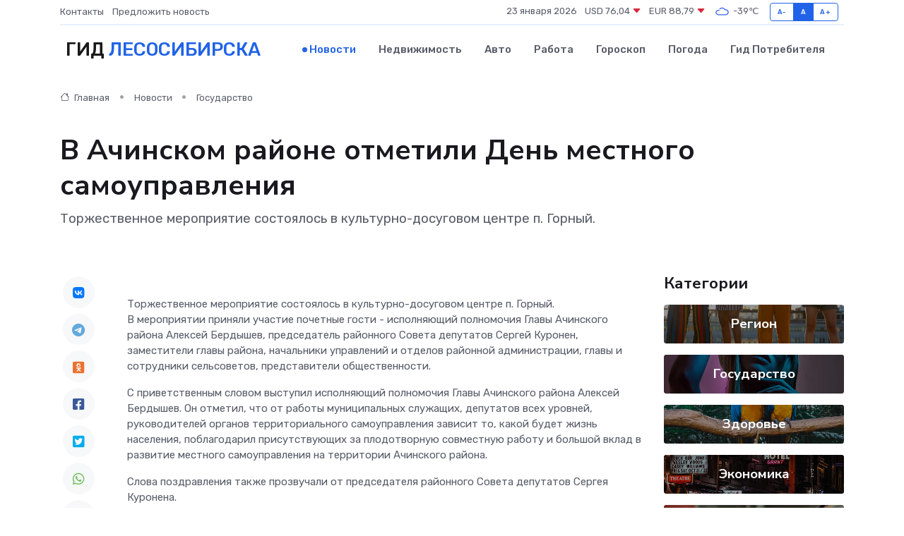

--- FILE ---
content_type: text/html; charset=utf-8
request_url: https://www.google.com/recaptcha/api2/aframe
body_size: 249
content:
<!DOCTYPE HTML><html><head><meta http-equiv="content-type" content="text/html; charset=UTF-8"></head><body><script nonce="nhL2xsGLcHNjwG3uJbPMNw">/** Anti-fraud and anti-abuse applications only. See google.com/recaptcha */ try{var clients={'sodar':'https://pagead2.googlesyndication.com/pagead/sodar?'};window.addEventListener("message",function(a){try{if(a.source===window.parent){var b=JSON.parse(a.data);var c=clients[b['id']];if(c){var d=document.createElement('img');d.src=c+b['params']+'&rc='+(localStorage.getItem("rc::a")?sessionStorage.getItem("rc::b"):"");window.document.body.appendChild(d);sessionStorage.setItem("rc::e",parseInt(sessionStorage.getItem("rc::e")||0)+1);localStorage.setItem("rc::h",'1769136398518');}}}catch(b){}});window.parent.postMessage("_grecaptcha_ready", "*");}catch(b){}</script></body></html>